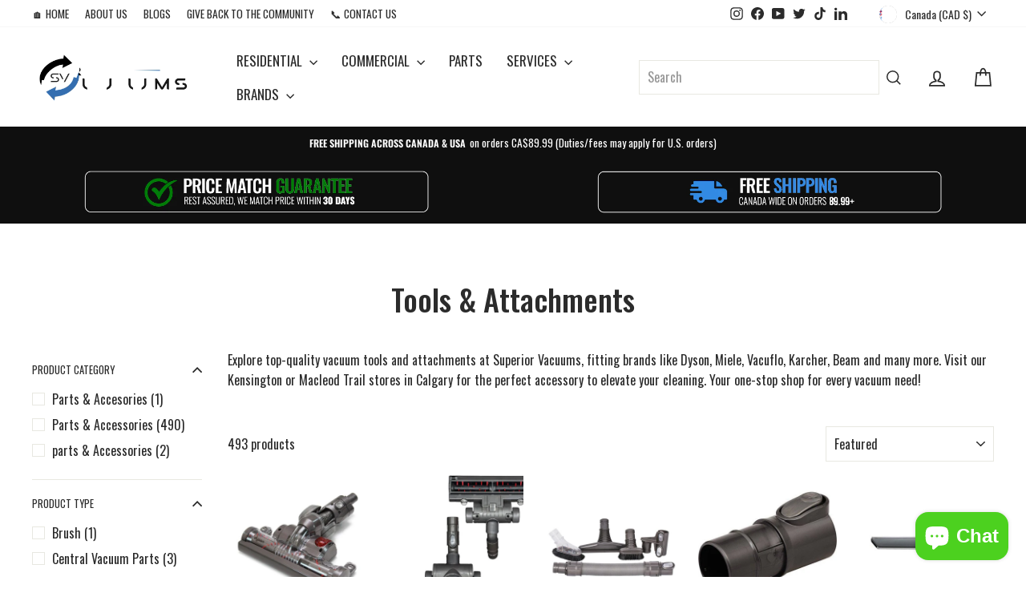

--- FILE ---
content_type: text/css
request_url: https://cdn.shopify.com/extensions/019be935-8c35-7b2b-b51d-f4e0dedb8a2b/smart-product-filters-631/assets/globo.theme.impulse.css
body_size: 2196
content:
.theme-store-id-857.spf-layout-theme .gf-block-title .h3,.theme-store-id-857.spf-layout-theme .gf-block-title h3{align-items:center;display:flex;font-family:revert;font-size:.8em;font-weight:400;justify-content:space-between;letter-spacing:.3em}.theme-store-id-857.spf-layout-theme.gf-left .gf-option-block .gf-block-title .h3:after,.theme-store-id-857.spf-layout-theme.gf-left .gf-option-block .gf-block-title h3:after,.theme-store-id-857.spf-layout-theme.gf-offcanvas .gf-option-block .gf-block-title .h3:after,.theme-store-id-857.spf-layout-theme.gf-offcanvas .gf-option-block .gf-block-title h3:after{float:none;font-size:18px;margin-right:0;padding-left:8px}.theme-store-id-857.spf-layout-theme .gf-block-title .gf-clear{display:none}.theme-store-id-857.spf-layout-theme #gf-tree .gf-label:not(.gf-label-skeleton){flex:revert;margin-right:3px}.theme-store-id-857.spf-layout-theme .gf-Checkbox,.theme-store-id-857.spf-layout-theme .gf-RadioButton{border-color:#e8e8e1}.theme-store-id-857.spf-layout-theme #gf-tree .noUi-marker-horizontal.noUi-marker{display:none}.theme-store-id-857.spf-layout-theme #gf-tree .noUi-target{margin-bottom:40px}.theme-store-id-857.spf-layout-theme #gf-tree .noUi-connect,.theme-store-id-857.spf-layout-theme #gf-tree .noUi-handle{background:#000}.theme-store-id-857.spf-layout-theme #gf-tree .noUi-handle{border:1px solid #fff;height:16px;top:-5px;width:16px}.theme-store-id-857.spf-layout-theme #gf-tree .noUi-handle.noUi-handle-lower{right:-6px}.theme-store-id-857.spf-layout-theme #gf-tree .noUi-connects{height:6px}.theme-store-id-857.spf-layout-theme #gf-tree .noUi-value-large,.theme-store-id-857.spf-layout-theme .gf-range-inputs input[type=text]{color:#000;font-size:16px}.theme-store-id-857.spf-layout-theme .gf-option-block-swatch a>span:not(.gf-option-value,.gf-label){border:0;overflow:visible}.theme-store-id-857.spf-layout-theme .gf-option-block-swatch a>span:not(.gf-option-value,.gf-label):after{border:1px solid #e8e8e1;content:"";height:calc(100% + 8px);left:-4px;position:absolute;top:-4px;width:calc(100% + 8px)}.theme-store-id-857.spf-layout-theme .gf-option-block-swatch.swatch-round a>span:not(.gf-option-value,.gf-label):after{border-radius:50%;-moz-border-radius:50%;-webkit-border-radius:50%}.theme-store-id-857.spf-layout-theme .gf-option-block.gf-option-block-swatch ul li a{padding:0}.theme-store-id-857.spf-layout-theme .gf-option-block.gf-option-block-swatch .gf-option-box li{margin:7px 5px}.theme-store-id-857.spf-layout-theme .gf-option-block-swatch a.checked>span:not(.gf-option-value){border:0}.theme-store-id-857.spf-layout-theme .gf-option-block-swatch a:hover>span:not(.gf-option-value):after{border:1px solid #000}.theme-store-id-857.spf-layout-theme .gf-option-block-swatch a.checked>span:not(.gf-option-value):after{border:2px solid #000}.theme-store-id-857.spf-layout-theme .gf-block-scroll{max-height:232px}.theme-store-id-857.spf-layout-theme .checked .gf-Checkbox{background:transparent}.theme-store-id-857.spf-layout-theme .checked .gf-Checkbox:after{background-color:#000;content:"";height:10px;left:2px;position:absolute;top:2px;width:10px}.theme-store-id-857.spf-layout-theme.gf-left .sort-by{background:#fff;border:1px solid #e8e8e1}.theme-store-id-857.spf-layout-theme.gf-left .sort-by label{font-size:16px;height:44px;letter-spacing:0;line-height:44px;text-transform:none}.theme-store-id-857.spf-layout-theme.gf-left .globo-dropdown-custom__options span{font-size:16px}@media only screen and (min-width:768px){.theme-store-id-857.spf-layout-theme .gf-option-block ul li a{color:#000;font-size:16px}.theme-store-id-857.spf-layout-theme.gf-left label.sort-by-toggle{min-width:250px}.theme-store-id-857.spf-layout-theme span.gf-count{font-size:16px;opacity:1}.theme-store-id-857.spf-layout-theme.gf-left #gf-tree .selected-item.gf-option-label{background-color:#000;padding:8px 14px;text-transform:uppercase}.theme-store-id-857.spf-layout-theme.gf-left .selected-item.gf-option-label a{color:#fff!important;font-size:12px!important;font-weight:700!important;letter-spacing:.1em!important}}.theme-store-id-857.gf-theme-version-8.spf-has-filter #gf-tree .gf-block-title .h3,.theme-store-id-857.gf-theme-version-8.spf-has-filter #gf-tree .gf-block-title h3{align-items:center;color:var(--colorTextBody)!important;display:flex;font-family:var(--typeBasePrimary),var(--typeBaseFallback);font-size:.8em!important;font-weight:var(--typeHeaderWeight)!important;justify-content:space-between;letter-spacing:.3em!important;line-height:var(--typeBaseLineHeight)!important;text-transform:uppercase!important}.theme-store-id-857.gf-theme-version-8.gf-left .gf-option-block .gf-block-title .h3:after,.theme-store-id-857.gf-theme-version-8.gf-left .gf-option-block .gf-block-title h3:after,.theme-store-id-857.gf-theme-version-8.gf-offcanvas .gf-option-block .gf-block-title .h3:after,.theme-store-id-857.gf-theme-version-8.gf-offcanvas .gf-option-block .gf-block-title h3:after{float:none;font-size:var(--typeBaseSize);font-weight:500;margin-right:0;padding-left:8px}.theme-store-id-857.gf-theme-version-8 .gf-block-title .gf-clear{display:none}.theme-store-id-857.gf-theme-version-8 #gf-tree .gf-label:not(.gf-label-skeleton){flex:revert;margin-right:3px}.theme-store-id-857.gf-theme-version-8 #gf-tree .noUi-marker-horizontal.noUi-marker{display:none}.theme-store-id-857.gf-theme-version-8 #gf-tree .noUi-target{margin-bottom:40px}.theme-store-id-857.gf-theme-version-8 #gf-tree .noUi-connect,.theme-store-id-857.gf-theme-version-8 #gf-tree .noUi-handle{background:var(--colorTextBody)!important}.theme-store-id-857.gf-theme-version-8 #gf-tree .noUi-handle{background:var(--colorTextBody);border:1px solid #d9d9d9;box-shadow:0 0 1px 1px #fff;height:14px;top:-4px;width:14px}.theme-store-id-857.gf-theme-version-8 #gf-tree .noUi-handle:hover,.theme-store-id-857.gf-theme-version-8 #gf-tree .noUi-handle:hover:focus{height:16px;top:-5px;width:16px}.theme-store-id-857.gf-theme-version-8 #gf-tree .noUi-handle.noUi-handle-lower{right:-2px}.theme-store-id-857.gf-theme-version-8 #gf-tree .noUi-connects{background:var(--colorBody);height:6px}.theme-store-id-857.gf-theme-version-8 #gf-tree .noUi-value-large,.theme-store-id-857.gf-theme-version-8 .gf-range-inputs input[type=text]{color:var(--colorTextBody);font-size:calc(var(--typeBaseSize) - 2px)}.theme-store-id-857.gf-theme-version-8.spf-has-filter .gf-range-inputs input[type=text],.theme-store-id-857.gf-theme-version-8.spf-has-filter .sort-by,.theme-store-id-857.gf-theme-version-8.spf-has-filter input.gf-controls-search-input{background-color:var(--colorBody);border:1px solid var(--colorBorder);border-radius:2px;color:var(--colorTextBody)}.theme-store-id-857.gf-theme-version-8 .gf-option-block-swatch a>span:not(.gf-option-value,.gf-label){border:0;overflow:visible}.theme-store-id-857.gf-theme-version-8 .gf-option-block-swatch a>span:not(.gf-option-value,.gf-label):after{border:1px solid var(--colorBorder);content:"";height:calc(100% + 8px);left:-4px;position:absolute;top:-4px;width:calc(100% + 8px)}.theme-store-id-857.gf-theme-version-8 .gf-option-block-swatch.swatch-round a>span:not(.gf-option-value,.gf-label):after{border-radius:50%;-moz-border-radius:50%;-webkit-border-radius:50%}.theme-store-id-857.gf-theme-version-8 .gf-option-block.gf-option-block-swatch ul li a{padding:0}.theme-store-id-857.gf-theme-version-8 .gf-option-block.gf-option-block-swatch .gf-option-box li{margin:7px 5px}.theme-store-id-857.gf-theme-version-8 .gf-option-block-swatch a.checked>span:not(.gf-option-value){border:0}.theme-store-id-857.gf-theme-version-8 .gf-option-block-swatch a:hover>span:not(.gf-option-value):after{border:1px solid #000}.theme-store-id-857.gf-theme-version-8 .gf-option-block-swatch a.checked>span:not(.gf-option-value):after{border:2px solid #000}.theme-store-id-857.gf-theme-version-8 .gf-block-scroll{max-height:232px}.theme-store-id-857.gf-theme-version-8.spf-has-filter .gf-option-block ul>li button.checked>.gf-count,.theme-store-id-857.gf-theme-version-8.spf-has-filter .gf-option-block ul>li button.checked>.gf-label{font-weight:700!important}.theme-store-id-857.gf-theme-version-8.spf-has-filter #gf-tree .gf-filter-header .gf-close-canvas svg path,.theme-store-id-857.gf-theme-version-8.spf-has-filter .gf-clear svg path,.theme-store-id-857.gf-theme-version-8.spf-has-filter button.gf-controls-search-button svg path{fill:var(--colorTextBody)}.theme-store-id-857.gf-theme-version-8.spf-has-filter .checked .gf-Checkbox{background-color:var(--colorBody);background-image:none}.theme-store-id-857.gf-theme-version-8.spf-has-filter .checked .gf-Checkbox:after,.theme-store-id-857.gf-theme-version-8.spf-has-filter .checked .gf-RadioButton:before{background-color:var(--colorTextBody);content:"";height:10px;left:50%;position:absolute;top:50%;transform:translate(-50%,-50%);width:10px}.theme-store-id-857.gf-theme-version-8.spf-has-filter .checked .gf-Checkbox,.theme-store-id-857.gf-theme-version-8.spf-has-filter .gf-Checkbox{border:1px solid var(--colorBorder)}.theme-store-id-857.gf-theme-version-8.spf-has-filter .gf-option-block .gf-Checkbox,.theme-store-id-857.gf-theme-version-8.spf-has-filter .gf-option-block .gf-RadioButton{border-color:var(--colorBorder);flex:0 0 calc(var(--typeBaseSize) - 2px);height:calc(var(--typeBaseSize) - 2px);margin-right:8px;min-width:calc(var(--typeBaseSize) - 2px);transition:all .1s linear;width:calc(var(--typeBaseSize) - 2px)}.theme-store-id-857.gf-theme-version-8.gf-left .sort-by{background:var(--colorBody);border:1px solid var(--colorBorder)}.theme-store-id-857.gf-theme-version-8.gf-left .sort-by label{font-size:calc(var(--typeBaseSize) - 2px);height:44px!important;letter-spacing:0;line-height:44px!important;text-transform:none}.theme-store-id-857.gf-theme-version-8.spf-has-filter .globo-dropdown-custom__options span{font-size:calc(var(--typeBaseSize) - 2px)}.theme-store-id-857.gf-theme-version-8.spf-has-filter #gf_pagination_wrap .pagination>span.current{opacity:.7;text-decoration:underline}.theme-store-id-857.gf-theme-version-8.spf-has-filter #gf_pagination_wrap .pagination>span.current,.theme-store-id-857.gf-theme-version-8.spf-has-filter #gf_pagination_wrap .pagination>span.deco,.theme-store-id-857.gf-theme-version-8.spf-has-filter #gf_pagination_wrap .pagination>span>a{color:var(--colorTextBody)!important;font-size:var(--typeBaseSize)}.theme-store-id-857.gf-theme-version-8.spf-has-filter .gf-option-block ul>li button:hover>.gf-count,.theme-store-id-857.gf-theme-version-8.spf-has-filter .gf-option-block ul>li button:hover>.gf-label{text-decoration:underline .09rem}.theme-store-id-857.gf-theme-version-8 .gf-clear,.theme-store-id-857.gf-theme-version-8 .gf-clear-all,.theme-store-id-857.gf-theme-version-8 .gf-form-input-inner select,.theme-store-id-857.gf-theme-version-8 .gf-option-block ul li a,.theme-store-id-857.gf-theme-version-8 .gf-option-block ul li a span.gf-count,.theme-store-id-857.gf-theme-version-8 .gf-option-block ul li button,.theme-store-id-857.gf-theme-version-8 .gf-option-block ul li button span.gf-count,.theme-store-id-857.gf-theme-version-8 .gf-refine-toggle,.theme-store-id-857.gf-theme-version-8 input.gf-controls-search-input,.theme-store-id-857.gf-theme-version-8.spf-has-filter .gf-option-block-slider .noUi-value,.theme-store-id-857.gf-theme-version-8.spf-has-filter .gf-range-inputs input[type=text],.theme-store-id-857.gf-theme-version-8.spf-has-filter input.gf-controls-search-input::placeholder{color:var(--colorTextBody)!important;font-size:var(--typeBaseSize)!important;font-weight:var(--typeBaseWeight)!important;letter-spacing:var(--typeBaseSpacing);line-height:var(--typeBaseLineHeight)}.theme-store-id-857.gf-theme-version-8.spf-has-filter #globo-dropdown-sort_options{background-color:var(--colorBody);color:var(--colorTextBody);width:100%}.theme-store-id-857.gf-theme-version-8.gf-top_one #gf-tree .sort-by label,.theme-store-id-857.gf-theme-version-8.gf-top_one .globo-dropdown-custom__options span,.theme-store-id-857.gf-theme-version-8.spf-has-filter #setLimit,.theme-store-id-857.gf-theme-version-8.spf-has-filter .sort-by label{font-size:calc(var(--typeBaseSize) - 2px)!important}.theme-store-id-857.gf-theme-version-8.gf-top_one #gf-tree .sort-by label span{margin-left:5px}.theme-store-id-857.gf-theme-version-8.spf-has-filter .gf-option-block ul li button{margin-bottom:10px;padding:0}.theme-store-id-857.gf-theme-version-8.spf-has-filter .gf-option-block-box-rectangle.gf-option-block ul li.gf-box-rectangle button.checked,.theme-store-id-857.gf-theme-version-8.spf-has-filter .gf-option-block-box-rectangle.gf-option-block ul li.gf-box-rectangle button:hover,.theme-store-id-857.gf-theme-version-8.spf-has-filter .globo-dropdown-custom__options span:hover{background:var(--colorTextBody)!important}.theme-store-id-857.gf-theme-version-8.spf-has-filter .gf-option-block-box-rectangle.gf-option-block ul li.gf-box-rectangle a.checked span,.theme-store-id-857.gf-theme-version-8.spf-has-filter .gf-option-block-box-rectangle.gf-option-block ul li.gf-box-rectangle a:hover span,.theme-store-id-857.gf-theme-version-8.spf-has-filter .gf-option-block-box-rectangle.gf-option-block ul li.gf-box-rectangle button.checked span,.theme-store-id-857.gf-theme-version-8.spf-has-filter .gf-option-block-box-rectangle.gf-option-block ul li.gf-box-rectangle button:hover span,.theme-store-id-857.gf-theme-version-8.spf-has-filter .globo-dropdown-custom__options span:hover{color:var(--colorBody)!important}.theme-store-id-857.gf-theme-version-8 .gf-option-block-box-rectangle.gf-option-block ul li.gf-box-rectangle button{border-color:var(--colorTextBody)!important}.theme-store-id-857.gf-theme-version-8.spf-has-filter .gf-clear svg path{fill:var(--colorBtnPrimaryText)!important}.theme-store-id-857.gf-theme-version-8.gf-top_one #gf-tree .globo-selected-items-wrapper .selected-item>a,.theme-store-id-857.gf-theme-version-8.gf-top_one #gf-tree .globo-selected-items-wrapper .selected-item>button,.theme-store-id-857.gf-theme-version-8.spf-has-filter #gf-controls-container .globo-selected-items-wrapper .selected-item>a,.theme-store-id-857.gf-theme-version-8.spf-has-filter #gf-controls-container .globo-selected-items-wrapper .selected-item>button,.theme-store-id-857.gf-theme-version-8.spf-has-filter #gf-tree .globo-selected-items-wrapper .selected-item>.clear-refinements,.theme-store-id-857.gf-theme-version-8.spf-has-filter .selected-item.gf-option-label a{background:var(--colorBtnPrimary)!important;border:1px solid transparent!important;border-radius:var(--buttonRadius);color:var(--colorBtnPrimaryText)!important;font-size:max(calc(var(--typeBaseSize) - 6px),12px)!important;font-weight:700!important;gap:6px;letter-spacing:3px;padding:8px 14px;text-transform:uppercase!important}.theme-store-id-857.gf-theme-version-8 #gf-tree .selected-item.gf-option-label{margin-bottom:.25em}.theme-store-id-857.gf-theme-version-8 .gf-refine-toggle{font-size:calc(var(--typeBaseSize) - 4px)!important}.theme-store-id-857.gf-theme-version-8 span.gf-summary,.theme-store-id-857.gf-theme-version-8 span.gf-summary b{font-size:var(--typeBaseSize)!important;font-weight:var(--typeBaseWeight)!important;letter-spacing:var(--typeBaseSpacing)}.theme-store-id-857.gf-theme-version-8.spf-has-filter #CollectionSidebar,.theme-store-id-857.gf-theme-version-8.spf-has-filter .collection-filter__item--count,.theme-store-id-857.gf-theme-version-8.spf-has-filter .collection-filter__item--drawer,.theme-store-id-857.gf-theme-version-8.spf-has-filter .collection-filter__sort,.theme-store-id-857.gf-theme-version-8.spf-has-filter .grid__item--sidebar{display:none}.theme-store-id-857.gf-theme-version-8.spf-has-filter .selected-item.gf-option-label a{overflow:hidden;position:relative}.theme-store-id-857.gf-theme-version-8.spf-has-filter .selected-item.gf-option-label a:after{background-image:linear-gradient(90deg,transparent,hsla(0,0%,100%,.25),transparent);content:"";height:100%;left:150%;position:absolute;top:0;transform:skewX(-20deg);width:200%}.theme-store-id-857.gf-theme-version-8.spf-has-filter .selected-item.gf-option-label a:hover:after{animation:shine .75s cubic-bezier(.01,.56,1,1) 0s 1 normal none running;animation-range-end:normal;animation-range-start:normal;animation-timeline:auto}@keyframes shine{to{left:-200%}}.theme-store-id-857.gf-theme-version-8 #gf_pagination_wrap button.gf-loadmore-btn:hover,body>#gf-tree .gf-filter-footer button{background:var(--colorTextBody)!important;color:var(--colorBody)!important}.theme-store-id-857.gf-theme-version-8.spf-has-filter #gf-grid #gf-controls-container .gf-refine-toggle-mobile,.theme-store-id-857.gf-theme-version-8.spf-has-filter #gf-tree .gf-refine-toggle-mobile{background:var(--colorBody)!important;border-color:var(--colorBorder)!important;color:var(--colorTextBody)!important;font-size:calc(var(--typeBaseSize) - 2px)!important;height:44px!important;line-height:44px!important}.theme-store-id-857.gf-theme-version-8.spf-has-filter #gf-grid #gf-controls-container .gf-refine-toggle-mobile span,.theme-store-id-857.gf-theme-version-8.spf-has-filter #gf-tree .gf-refine-toggle-mobile span{height:44px}.theme-store-id-857.gf-theme-version-8.spf-has-filter .sort-by label{letter-spacing:var(--typeBaseSpacing)!important;text-transform:none!important}.theme-store-id-857.gf-theme-version-8 #gf-tree .globo-selected-items .selected-item .gf-label{font-weight:700;text-transform:uppercase}body>#gf-tree .gf-filter-header>div.gf-filter-heading{font-family:var(--typeHeaderPrimary),var(--typeHeaderFallback)!important;font-size:calc(var(--typeHeaderSize)*.73)!important;font-weight:var(--typeHeaderWeight)!important;letter-spacing:var(--typeHeaderSpacing)!important;line-height:var(--typeHeaderLineHeight)!important;text-transform:uppercase!important}.theme-store-id-857.gf-theme-version-8.spf-has-filter #gf-grid input:focus-visible,.theme-store-id-857.gf-theme-version-8.spf-has-filter #gf-tree input:focus-visible{border:1px solid var(--colorTextBody)}.theme-store-id-857.gf-theme-version-8.spf-has-filter.spf-layout-app #gf-products{display:flex;gap:0!important}.theme-store-id-857.gf-theme-version-8.spf-has-filter span.gf-close-canvas{flex:0 0 16px;height:16px;padding:0;width:16px}.theme-store-id-857.gf-theme-version-8.spf-has-filter span.gf-close-canvas svg{height:100%;width:100%}.theme-store-id-857.gf-theme-version-8.gf-offcanvas:not(.gf-top_one) body>#gf-tree .gf-filter-contents{padding-top:var(--drawer-gutter)!important}.theme-store-id-857.gf-theme-version-8.gf-top_one #gf-tree .globo-selected-items-wrapper:not(.rounded) .selected-item span.gf-clear,.theme-store-id-857.gf-theme-version-8.spf-has-filter #gf-controls-container .globo-selected-items-wrapper:not(.rounded) .selected-item span.gf-clear,.theme-store-id-857.gf-theme-version-8.spf-has-filter #gf-tree .globo-selected-items-wrapper:not(.rounded) .selected-item span.gf-clear{align-items:center;display:flex;flex:0 0 10px;height:10px;justify-content:center;margin-left:1rem;width:10px}.theme-store-id-857.gf-theme-version-8.spf-has-filter #gf-tree .gf-filter-contents .gf-option-block:not(:last-child){border-bottom:1px solid var(--colorBorder)}.theme-store-id-857.gf-theme-version-8.spf-has-filter.offcanvas:not(.gf-top_one) #gf-tree{background:var(--colorBody)}@media only screen and (max-width:767px){.theme-store-id-857.gf-theme-version-8.spf-has-filter.offcanvas-open #gf-tree{background:var(--colorBody)}.theme-store-id-857.gf-theme-version-8.spf-has-filter.offcanvas-open #gf-tree .gf-filter-contents{margin-right:calc(0px - var(--drawer-gutter))}.theme-store-id-857.gf-theme-version-8.spf-has-filter body>#gf-tree .gf-filter-contents>.gf-option-block{margin-right:calc(var(--drawer-gutter) - 10px)!important;width:calc(100% - 15px)}.theme-store-id-857.gf-theme-version-8.spf-has-filter #gf-tree .globo-selected-items-wrapper>.gf-block-content.globo-selected-items,.theme-store-id-857.gf-theme-version-8.spf-has-filter #gf-tree .globo-selected-items-wrapper>.gf-block-title{padding-left:0!important;padding-right:0!important}.theme-store-id-857.gf-theme-version-8.spf-has-filter body>#gf-tree .gf-filter-header{border-bottom:1px solid var(--colorBorder);height:auto;min-height:80px;padding:0}.theme-store-id-857.gf-theme-version-8.spf-has-filter body>#gf-tree .gf-filter-footer{border-top:1px solid var(--colorBorder)}.theme-store-id-857.gf-theme-version-8 body>#gf-tree .gf-filter-contents{padding:0 2px}.theme-store-id-857.gf-theme-version-8 body>#gf-tree{padding-left:var(--drawer-gutter)!important;padding-right:var(--drawer-gutter)!important}.theme-store-id-857.gf-theme-version-8 body>#gf-tree .gf-filter-contents .gf-option-block{padding:15px 10px 15px 0!important}.theme-store-id-857.gf-theme-version-8 body>#gf-tree .gf-filter-contents .gf-option-block:not(:first-child){padding-top:20px!important}.theme-store-id-857.gf-theme-version-8 body>#gf-tree .gf-filter-footer{padding:15px 0!important}.theme-store-id-857.gf-theme-version-8.spf-has-filter #gf-tree{overflow:hidden}.theme-store-id-857.gf-theme-version-8 body>#gf-tree .gf-filter-footer,.theme-store-id-857.gf-theme-version-8.spf-has-filter #gf-tree .gf-filter-contents{opacity:0;transform:translateY(60px);transition:transform 1s cubic-bezier(.165,.84,.44,1) .22s,opacity 1s cubic-bezier(.165,.84,.44,1) .32s}.theme-store-id-857.gf-theme-version-8.offcanvas-open body>#gf-tree .gf-filter-footer,.theme-store-id-857.gf-theme-version-8.spf-has-filter.offcanvas-open #gf-tree .gf-filter-contents{opacity:1;transform:translateY(0)}.theme-store-id-857.gf-theme-version-8.spf-has-filter body>#gf-tree .gf-filter-contents .gf-option-block:last-child{border-bottom:none}}@media(max-width:480px){.theme-store-id-857.gf-theme-version-8.spf-has-filter #gf-tree{width:90%!important}.theme-store-id-857.gf-theme-version-8.spf-has-filter:not(.offcanvas-open) #gf-tree{left:-90%}}@media only screen and (min-width:768px){.theme-store-id-857.gf-theme-version-8.spf-has-filter.gf-offcanvas:not(.gf-top_one) #gf-tree .globo-selected-items-wrapper>.gf-block-content.globo-selected-items,.theme-store-id-857.gf-theme-version-8.spf-has-filter.gf-offcanvas:not(.gf-top_one) #gf-tree .globo-selected-items-wrapper>.gf-block-title{padding-left:0!important;padding-right:0!important}.theme-store-id-857.gf-theme-version-8.spf-has-filter.gf-offcanvas:not(.gf-top_one) body>#gf-tree .gf-filter-contents>.gf-option-block,.theme-store-id-857.gf-theme-version-8.spf-has-filter.gf-offcanvas:not(.gf-top_one) body>#gf-tree .gf-filter-footer,.theme-store-id-857.gf-theme-version-8.spf-has-filter.gf-offcanvas:not(.gf-top_one) body>#gf-tree .gf-filter-header{padding-left:2px!important}.theme-store-id-857.gf-theme-version-8.spf-has-filter.gf-offcanvas:not(.gf-top_one) #gf-tree{overflow:hidden}.theme-store-id-857.gf-theme-version-8.gf-offcanvas:not(.gf-top_one) body>#gf-tree .gf-filter-footer,.theme-store-id-857.gf-theme-version-8.spf-has-filter.gf-offcanvas:not(.gf-top_one) #gf-tree .gf-filter-contents{opacity:0;transform:translateY(60px);transition:transform 1s cubic-bezier(.165,.84,.44,1) .22s,opacity 1s cubic-bezier(.165,.84,.44,1) .32s}.theme-store-id-857.gf-theme-version-8.gf-offcanvas:not(.gf-top_one).offcanvas-open body>#gf-tree .gf-filter-footer,.theme-store-id-857.gf-theme-version-8.spf-has-filter.gf-offcanvas:not(.gf-top_one).offcanvas-open #gf-tree .gf-filter-contents{opacity:1;transform:translateY(0)}.theme-store-id-857.gf-theme-version-8.spf-has-filter.gf-offcanvas:not(.gf-top_one).offcanvas-open #gf-tree .gf-filter-contents{margin-right:calc(0px - var(--drawer-gutter))}.theme-store-id-857.gf-theme-version-8.spf-has-filter.gf-offcanvas:not(.gf-top_one) body>#gf-tree .gf-filter-contents>.gf-option-block{margin-right:calc(var(--drawer-gutter) - 10px)!important}.theme-store-id-857.gf-theme-version-8.spf-has-filter.gf-left #gf-tree .gf-option-block .gf-block-title{padding:4px 0}.theme-store-id-857.gf-theme-version-8.gf-top_one #gf-tree .gf-filter-contents:not(.gf-grid--4-col) .gf-block-title .h3,.theme-store-id-857.gf-theme-version-8.gf-top_one #gf-tree .gf-filter-contents:not(.gf-grid--4-col) .gf-block-title h3{padding:12px 20px!important}.theme-store-id-857.gf-theme-version-8.spf-has-filter.gf-offcanvas:not(.gf-top_one) body>#gf-tree .gf-filter-header{height:auto;min-height:80px;padding:0}.theme-store-id-857.gf-theme-version-8.spf-has-filter.gf-offcanvas:not(.gf-top_one) body>#gf-tree .gf-filter-header>div.gf-filter-heading{font-size:calc(var(--typeHeaderSize)*.85)!important}.theme-store-id-857.gf-theme-version-8.gf-offcanvas:not(.gf-top_one) body>#gf-tree{padding-left:var(--drawer-gutter)!important;padding-right:var(--drawer-gutter)!important}.theme-store-id-857.gf-theme-version-8.gf-offcanvas:not(.gf-top_one) body>#gf-tree .gf-filter-contents .gf-option-block{padding:15px 10px 15px 0!important}.theme-store-id-857.gf-theme-version-8.gf-offcanvas:not(.gf-top_one) body>#gf-tree .gf-filter-contents .gf-option-block:not(:first-child){padding-top:20px!important}.theme-store-id-857.gf-theme-version-8.gf-offcanvas:not(.gf-top_one) body>#gf-tree .gf-filter-contents .gf-option-block:last-child{border-bottom:none}.theme-store-id-857.gf-theme-version-8.gf-offcanvas:not(.gf-top_one) body>#gf-tree .gf-filter-footer{padding:15px 0!important}.theme-store-id-857.gf-theme-version-8 .sort-by.active{background:var(--colorBody)!important;border:1px solid var(--colorTextBody)!important}.theme-store-id-857.gf-theme-version-8.spf-has-filter #gf-controls-container .gf-refine-toggle-mobile span,.theme-store-id-857.gf-theme-version-8.spf-has-filter #gf-tree .gf-refine-toggle-mobile span{font-weight:var(--typeHeaderWeight);font-weight:400;height:44px;letter-spacing:normal;line-height:16px;padding:0 20px;text-transform:none}.theme-store-id-857.gf-theme-version-8.spf-has-filter #gf-controls-container .gf-refine-toggle-mobile span:hover,.theme-store-id-857.gf-theme-version-8.spf-has-filter #gf-tree .gf-refine-toggle-mobile span:hover{background:var(--colorBtnPrimary)!important;color:var(--colorBtnPrimaryText)!important}.theme-store-id-857.gf-theme-version-8.spf-has-filter .medium-up--four-fifths{width:100%}.theme-store-id-857.gf-theme-version-8.spf-has-filter label.sort-by-toggle{height:44px!important;line-height:44px!important;min-width:250px}}

--- FILE ---
content_type: text/javascript
request_url: https://cdn.shopify.com/extensions/019be545-233a-7a1b-bc40-768ff7d75ea3/gallery-full-111/assets/typeMasonry.f875f55a.js
body_size: 6265
content:
var F=Object.defineProperty;var k=(x,c,f)=>c in x?F(x,c,{enumerable:!0,configurable:!0,writable:!0,value:f}):x[c]=f;var P=(x,c,f)=>(k(x,typeof c!="symbol"?c+"":c,f),f);import{A as Y,c as G,d as N}from"./xo-gallery.js";import q from"./typeStack.6f54c12a.js";import"./index.esm.f9024dee.js";import"./typeBase.a5d1e875.js";var R={exports:{}},B={exports:{}},L={exports:{}};(function(x){(function(c,f){x.exports?x.exports=f():c.EvEmitter=f()})(typeof window!="undefined"?window:Y,function(){function c(){}var f=c.prototype;return f.on=function(_,d){if(!(!_||!d)){var h=this._events=this._events||{},a=h[_]=h[_]||[];return a.indexOf(d)==-1&&a.push(d),this}},f.once=function(_,d){if(!(!_||!d)){this.on(_,d);var h=this._onceEvents=this._onceEvents||{},a=h[_]=h[_]||{};return a[d]=!0,this}},f.off=function(_,d){var h=this._events&&this._events[_];if(!(!h||!h.length)){var a=h.indexOf(d);return a!=-1&&h.splice(a,1),this}},f.emitEvent=function(_,d){var h=this._events&&this._events[_];if(!(!h||!h.length)){h=h.slice(0),d=d||[];for(var a=this._onceEvents&&this._onceEvents[_],o=0;o<h.length;o++){var s=h[o],p=a&&a[s];p&&(this.off(_,s),delete a[s]),s.apply(this,d)}return this}},f.allOff=function(){delete this._events,delete this._onceEvents},c})})(L);var C={exports:{}};/*!
 * getSize v2.0.3
 * measure size of elements
 * MIT license
 */(function(x){(function(c,f){x.exports?x.exports=f():c.getSize=f()})(window,function(){function f(n){var E=parseFloat(n),v=n.indexOf("%")==-1&&!isNaN(E);return v&&E}function _(){}var d=typeof console=="undefined"?_:function(n){console.error(n)},h=["paddingLeft","paddingRight","paddingTop","paddingBottom","marginLeft","marginRight","marginTop","marginBottom","borderLeftWidth","borderRightWidth","borderTopWidth","borderBottomWidth"],a=h.length;function o(){for(var n={width:0,height:0,innerWidth:0,innerHeight:0,outerWidth:0,outerHeight:0},E=0;E<a;E++){var v=h[E];n[v]=0}return n}function s(n){var E=getComputedStyle(n);return E||d("Style returned "+E+". Are you running this code in a hidden iframe on Firefox? See https://bit.ly/getsizebug1"),E}var p=!1,m;function u(){if(!p){p=!0;var n=document.createElement("div");n.style.width="200px",n.style.padding="1px 2px 3px 4px",n.style.borderStyle="solid",n.style.borderWidth="1px 2px 3px 4px",n.style.boxSizing="border-box";var E=document.body||document.documentElement;E.appendChild(n);var v=s(n);m=Math.round(f(v.width))==200,y.isBoxSizeOuter=m,E.removeChild(n)}}function y(n){if(u(),typeof n=="string"&&(n=document.querySelector(n)),!(!n||typeof n!="object"||!n.nodeType)){var E=s(n);if(E.display=="none")return o();var v={};v.width=n.offsetWidth,v.height=n.offsetHeight;for(var e=v.isBorderBox=E.boxSizing=="border-box",t=0;t<a;t++){var i=h[t],r=E[i],l=parseFloat(r);v[i]=isNaN(l)?0:l}var g=v.paddingLeft+v.paddingRight,z=v.paddingTop+v.paddingBottom,T=v.marginLeft+v.marginRight,S=v.marginTop+v.marginBottom,b=v.borderLeftWidth+v.borderRightWidth,I=v.borderTopWidth+v.borderBottomWidth,W=e&&m,O=f(E.width);O!==!1&&(v.width=O+(W?0:g+b));var M=f(E.height);return M!==!1&&(v.height=M+(W?0:z+I)),v.innerWidth=v.width-(g+b),v.innerHeight=v.height-(z+I),v.outerWidth=v.width+T,v.outerHeight=v.height+S,v}}return y})})(C);var H={exports:{}},A={exports:{}};(function(x){(function(c,f){x.exports?x.exports=f():c.matchesSelector=f()})(window,function(){var f=function(){var _=window.Element.prototype;if(_.matches)return"matches";if(_.matchesSelector)return"matchesSelector";for(var d=["webkit","moz","ms","o"],h=0;h<d.length;h++){var a=d[h],o=a+"MatchesSelector";if(_[o])return o}}();return function(d,h){return d[f](h)}})})(A);(function(x){(function(c,f){x.exports?x.exports=f(c,A.exports):c.fizzyUIUtils=f(c,c.matchesSelector)})(window,function(f,_){var d={};d.extend=function(o,s){for(var p in s)o[p]=s[p];return o},d.modulo=function(o,s){return(o%s+s)%s};var h=Array.prototype.slice;d.makeArray=function(o){if(Array.isArray(o))return o;if(o==null)return[];var s=typeof o=="object"&&typeof o.length=="number";return s?h.call(o):[o]},d.removeFrom=function(o,s){var p=o.indexOf(s);p!=-1&&o.splice(p,1)},d.getParent=function(o,s){for(;o.parentNode&&o!=document.body;)if(o=o.parentNode,_(o,s))return o},d.getQueryElement=function(o){return typeof o=="string"?document.querySelector(o):o},d.handleEvent=function(o){var s="on"+o.type;this[s]&&this[s](o)},d.filterFindElements=function(o,s){o=d.makeArray(o);var p=[];return o.forEach(function(m){if(m instanceof HTMLElement){if(!s){p.push(m);return}_(m,s)&&p.push(m);for(var u=m.querySelectorAll(s),y=0;y<u.length;y++)p.push(u[y])}}),p},d.debounceMethod=function(o,s,p){p=p||100;var m=o.prototype[s],u=s+"Timeout";o.prototype[s]=function(){var y=this[u];clearTimeout(y);var n=arguments,E=this;this[u]=setTimeout(function(){m.apply(E,n),delete E[u]},p)}},d.docReady=function(o){var s=document.readyState;s=="complete"||s=="interactive"?setTimeout(o):document.addEventListener("DOMContentLoaded",o)},d.toDashed=function(o){return o.replace(/(.)([A-Z])/g,function(s,p,m){return p+"-"+m}).toLowerCase()};var a=f.console;return d.htmlInit=function(o,s){d.docReady(function(){var p=d.toDashed(s),m="data-"+p,u=document.querySelectorAll("["+m+"]"),y=document.querySelectorAll(".js-"+p),n=d.makeArray(u).concat(d.makeArray(y)),E=m+"-options",v=f.jQuery;n.forEach(function(e){var t=e.getAttribute(m)||e.getAttribute(E),i;try{i=t&&JSON.parse(t)}catch(l){a&&a.error("Error parsing "+m+" on "+e.className+": "+l);return}var r=new o(e,i);v&&v.data(e,s,r)})})},d})})(H);var D={exports:{}};(function(x){(function(c,f){x.exports?x.exports=f(L.exports,C.exports):(c.Outlayer={},c.Outlayer.Item=f(c.EvEmitter,c.getSize))})(window,function(f,_){function d(e){for(var t in e)return!1;return t=null,!0}var h=document.documentElement.style,a=typeof h.transition=="string"?"transition":"WebkitTransition",o=typeof h.transform=="string"?"transform":"WebkitTransform",s={WebkitTransition:"webkitTransitionEnd",transition:"transitionend"}[a],p={transform:o,transition:a,transitionDuration:a+"Duration",transitionProperty:a+"Property",transitionDelay:a+"Delay"};function m(e,t){!e||(this.element=e,this.layout=t,this.position={x:0,y:0},this._create())}var u=m.prototype=Object.create(f.prototype);u.constructor=m,u._create=function(){this._transn={ingProperties:{},clean:{},onEnd:{}},this.css({position:"absolute"})},u.handleEvent=function(e){var t="on"+e.type;this[t]&&this[t](e)},u.getSize=function(){this.size=_(this.element)},u.css=function(e){var t=this.element.style;for(var i in e){var r=p[i]||i;t[r]=e[i]}},u.getPosition=function(){var e=getComputedStyle(this.element),t=this.layout._getOption("originLeft"),i=this.layout._getOption("originTop"),r=e[t?"left":"right"],l=e[i?"top":"bottom"],g=parseFloat(r),z=parseFloat(l),T=this.layout.size;r.indexOf("%")!=-1&&(g=g/100*T.width),l.indexOf("%")!=-1&&(z=z/100*T.height),g=isNaN(g)?0:g,z=isNaN(z)?0:z,g-=t?T.paddingLeft:T.paddingRight,z-=i?T.paddingTop:T.paddingBottom,this.position.x=g,this.position.y=z},u.layoutPosition=function(){var e=this.layout.size,t={},i=this.layout._getOption("originLeft"),r=this.layout._getOption("originTop"),l=i?"paddingLeft":"paddingRight",g=i?"left":"right",z=i?"right":"left",T=this.position.x+e[l];t[g]=this.getXValue(T),t[z]="";var S=r?"paddingTop":"paddingBottom",b=r?"top":"bottom",I=r?"bottom":"top",W=this.position.y+e[S];t[b]=this.getYValue(W),t[I]="",this.css(t),this.emitEvent("layout",[this])},u.getXValue=function(e){var t=this.layout._getOption("horizontal");return this.layout.options.percentPosition&&!t?e/this.layout.size.width*100+"%":e+"px"},u.getYValue=function(e){var t=this.layout._getOption("horizontal");return this.layout.options.percentPosition&&t?e/this.layout.size.height*100+"%":e+"px"},u._transitionTo=function(e,t){this.getPosition();var i=this.position.x,r=this.position.y,l=e==this.position.x&&t==this.position.y;if(this.setPosition(e,t),l&&!this.isTransitioning){this.layoutPosition();return}var g=e-i,z=t-r,T={};T.transform=this.getTranslate(g,z),this.transition({to:T,onTransitionEnd:{transform:this.layoutPosition},isCleaning:!0})},u.getTranslate=function(e,t){var i=this.layout._getOption("originLeft"),r=this.layout._getOption("originTop");return e=i?e:-e,t=r?t:-t,"translate3d("+e+"px, "+t+"px, 0)"},u.goTo=function(e,t){this.setPosition(e,t),this.layoutPosition()},u.moveTo=u._transitionTo,u.setPosition=function(e,t){this.position.x=parseFloat(e),this.position.y=parseFloat(t)},u._nonTransition=function(e){this.css(e.to),e.isCleaning&&this._removeStyles(e.to);for(var t in e.onTransitionEnd)e.onTransitionEnd[t].call(this)},u.transition=function(e){if(!parseFloat(this.layout.options.transitionDuration)){this._nonTransition(e);return}var t=this._transn;for(var i in e.onTransitionEnd)t.onEnd[i]=e.onTransitionEnd[i];for(i in e.to)t.ingProperties[i]=!0,e.isCleaning&&(t.clean[i]=!0);e.from&&(this.css(e.from),this.element.offsetHeight),this.enableTransition(e.to),this.css(e.to),this.isTransitioning=!0};function y(e){return e.replace(/([A-Z])/g,function(t){return"-"+t.toLowerCase()})}var n="opacity,"+y(o);u.enableTransition=function(){if(!this.isTransitioning){var e=this.layout.options.transitionDuration;e=typeof e=="number"?e+"ms":e,this.css({transitionProperty:n,transitionDuration:e,transitionDelay:this.staggerDelay||0}),this.element.addEventListener(s,this,!1)}},u.onwebkitTransitionEnd=function(e){this.ontransitionend(e)},u.onotransitionend=function(e){this.ontransitionend(e)};var E={"-webkit-transform":"transform"};u.ontransitionend=function(e){if(e.target===this.element){var t=this._transn,i=E[e.propertyName]||e.propertyName;if(delete t.ingProperties[i],d(t.ingProperties)&&this.disableTransition(),i in t.clean&&(this.element.style[e.propertyName]="",delete t.clean[i]),i in t.onEnd){var r=t.onEnd[i];r.call(this),delete t.onEnd[i]}this.emitEvent("transitionEnd",[this])}},u.disableTransition=function(){this.removeTransitionStyles(),this.element.removeEventListener(s,this,!1),this.isTransitioning=!1},u._removeStyles=function(e){var t={};for(var i in e)t[i]="";this.css(t)};var v={transitionProperty:"",transitionDuration:"",transitionDelay:""};return u.removeTransitionStyles=function(){this.css(v)},u.stagger=function(e){e=isNaN(e)?0:e,this.staggerDelay=e+"ms"},u.removeElem=function(){this.element.parentNode.removeChild(this.element),this.css({display:""}),this.emitEvent("remove",[this])},u.remove=function(){if(!a||!parseFloat(this.layout.options.transitionDuration)){this.removeElem();return}this.once("transitionEnd",function(){this.removeElem()}),this.hide()},u.reveal=function(){delete this.isHidden,this.css({display:""});var e=this.layout.options,t={},i=this.getHideRevealTransitionEndProperty("visibleStyle");t[i]=this.onRevealTransitionEnd,this.transition({from:e.hiddenStyle,to:e.visibleStyle,isCleaning:!0,onTransitionEnd:t})},u.onRevealTransitionEnd=function(){this.isHidden||this.emitEvent("reveal")},u.getHideRevealTransitionEndProperty=function(e){var t=this.layout.options[e];if(t.opacity)return"opacity";for(var i in t)return i},u.hide=function(){this.isHidden=!0,this.css({display:""});var e=this.layout.options,t={},i=this.getHideRevealTransitionEndProperty("hiddenStyle");t[i]=this.onHideTransitionEnd,this.transition({from:e.visibleStyle,to:e.hiddenStyle,isCleaning:!0,onTransitionEnd:t})},u.onHideTransitionEnd=function(){this.isHidden&&(this.css({display:"none"}),this.emitEvent("hide"))},u.destroy=function(){this.css({position:"",left:"",right:"",top:"",bottom:"",transition:"",transform:""})},m})})(D);/*!
 * Outlayer v2.1.1
 * the brains and guts of a layout library
 * MIT license
 */(function(x){(function(c,f){x.exports?x.exports=f(c,L.exports,C.exports,H.exports,D.exports):c.Outlayer=f(c,c.EvEmitter,c.getSize,c.fizzyUIUtils,c.Outlayer.Item)})(window,function(f,_,d,h,a){var o=f.console,s=f.jQuery,p=function(){},m=0,u={};function y(t,i){var r=h.getQueryElement(t);if(!r){o&&o.error("Bad element for "+this.constructor.namespace+": "+(r||t));return}this.element=r,s&&(this.$element=s(this.element)),this.options=h.extend({},this.constructor.defaults),this.option(i);var l=++m;this.element.outlayerGUID=l,u[l]=this,this._create();var g=this._getOption("initLayout");g&&this.layout()}y.namespace="outlayer",y.Item=a,y.defaults={containerStyle:{position:"relative"},initLayout:!0,originLeft:!0,originTop:!0,resize:!0,resizeContainer:!0,transitionDuration:"0.4s",hiddenStyle:{opacity:0,transform:"scale(0.001)"},visibleStyle:{opacity:1,transform:"scale(1)"}};var n=y.prototype;h.extend(n,_.prototype),n.option=function(t){h.extend(this.options,t)},n._getOption=function(t){var i=this.constructor.compatOptions[t];return i&&this.options[i]!==void 0?this.options[i]:this.options[t]},y.compatOptions={initLayout:"isInitLayout",horizontal:"isHorizontal",layoutInstant:"isLayoutInstant",originLeft:"isOriginLeft",originTop:"isOriginTop",resize:"isResizeBound",resizeContainer:"isResizingContainer"},n._create=function(){this.reloadItems(),this.stamps=[],this.stamp(this.options.stamp),h.extend(this.element.style,this.options.containerStyle);var t=this._getOption("resize");t&&this.bindResize()},n.reloadItems=function(){this.items=this._itemize(this.element.children)},n._itemize=function(t){for(var i=this._filterFindItemElements(t),r=this.constructor.Item,l=[],g=0;g<i.length;g++){var z=i[g],T=new r(z,this);l.push(T)}return l},n._filterFindItemElements=function(t){return h.filterFindElements(t,this.options.itemSelector)},n.getItemElements=function(){return this.items.map(function(t){return t.element})},n.layout=function(){this._resetLayout(),this._manageStamps();var t=this._getOption("layoutInstant"),i=t!==void 0?t:!this._isLayoutInited;this.layoutItems(this.items,i),this._isLayoutInited=!0},n._init=n.layout,n._resetLayout=function(){this.getSize()},n.getSize=function(){this.size=d(this.element)},n._getMeasurement=function(t,i){var r=this.options[t],l;r?(typeof r=="string"?l=this.element.querySelector(r):r instanceof HTMLElement&&(l=r),this[t]=l?d(l)[i]:r):this[t]=0},n.layoutItems=function(t,i){t=this._getItemsForLayout(t),this._layoutItems(t,i),this._postLayout()},n._getItemsForLayout=function(t){return t.filter(function(i){return!i.isIgnored})},n._layoutItems=function(t,i){if(this._emitCompleteOnItems("layout",t),!(!t||!t.length)){var r=[];t.forEach(function(l){var g=this._getItemLayoutPosition(l);g.item=l,g.isInstant=i||l.isLayoutInstant,r.push(g)},this),this._processLayoutQueue(r)}},n._getItemLayoutPosition=function(){return{x:0,y:0}},n._processLayoutQueue=function(t){this.updateStagger(),t.forEach(function(i,r){this._positionItem(i.item,i.x,i.y,i.isInstant,r)},this)},n.updateStagger=function(){var t=this.options.stagger;if(t==null){this.stagger=0;return}return this.stagger=e(t),this.stagger},n._positionItem=function(t,i,r,l,g){l?t.goTo(i,r):(t.stagger(g*this.stagger),t.moveTo(i,r))},n._postLayout=function(){this.resizeContainer()},n.resizeContainer=function(){var t=this._getOption("resizeContainer");if(!!t){var i=this._getContainerSize();i&&(this._setContainerMeasure(i.width,!0),this._setContainerMeasure(i.height,!1))}},n._getContainerSize=p,n._setContainerMeasure=function(t,i){if(t!==void 0){var r=this.size;r.isBorderBox&&(t+=i?r.paddingLeft+r.paddingRight+r.borderLeftWidth+r.borderRightWidth:r.paddingBottom+r.paddingTop+r.borderTopWidth+r.borderBottomWidth),t=Math.max(t,0),this.element.style[i?"width":"height"]=t+"px"}},n._emitCompleteOnItems=function(t,i){var r=this;function l(){r.dispatchEvent(t+"Complete",null,[i])}var g=i.length;if(!i||!g){l();return}var z=0;function T(){z++,z==g&&l()}i.forEach(function(S){S.once(t,T)})},n.dispatchEvent=function(t,i,r){var l=i?[i].concat(r):r;if(this.emitEvent(t,l),s)if(this.$element=this.$element||s(this.element),i){var g=s.Event(i);g.type=t,this.$element.trigger(g,r)}else this.$element.trigger(t,r)},n.ignore=function(t){var i=this.getItem(t);i&&(i.isIgnored=!0)},n.unignore=function(t){var i=this.getItem(t);i&&delete i.isIgnored},n.stamp=function(t){t=this._find(t),!!t&&(this.stamps=this.stamps.concat(t),t.forEach(this.ignore,this))},n.unstamp=function(t){t=this._find(t),!!t&&t.forEach(function(i){h.removeFrom(this.stamps,i),this.unignore(i)},this)},n._find=function(t){if(!!t)return typeof t=="string"&&(t=this.element.querySelectorAll(t)),t=h.makeArray(t),t},n._manageStamps=function(){!this.stamps||!this.stamps.length||(this._getBoundingRect(),this.stamps.forEach(this._manageStamp,this))},n._getBoundingRect=function(){var t=this.element.getBoundingClientRect(),i=this.size;this._boundingRect={left:t.left+i.paddingLeft+i.borderLeftWidth,top:t.top+i.paddingTop+i.borderTopWidth,right:t.right-(i.paddingRight+i.borderRightWidth),bottom:t.bottom-(i.paddingBottom+i.borderBottomWidth)}},n._manageStamp=p,n._getElementOffset=function(t){var i=t.getBoundingClientRect(),r=this._boundingRect,l=d(t),g={left:i.left-r.left-l.marginLeft,top:i.top-r.top-l.marginTop,right:r.right-i.right-l.marginRight,bottom:r.bottom-i.bottom-l.marginBottom};return g},n.handleEvent=h.handleEvent,n.bindResize=function(){f.addEventListener("resize",this),this.isResizeBound=!0},n.unbindResize=function(){f.removeEventListener("resize",this),this.isResizeBound=!1},n.onresize=function(){this.resize()},h.debounceMethod(y,"onresize",100),n.resize=function(){!this.isResizeBound||!this.needsResizeLayout()||this.layout()},n.needsResizeLayout=function(){var t=d(this.element),i=this.size&&t;return i&&t.innerWidth!==this.size.innerWidth},n.addItems=function(t){var i=this._itemize(t);return i.length&&(this.items=this.items.concat(i)),i},n.appended=function(t){var i=this.addItems(t);!i.length||(this.layoutItems(i,!0),this.reveal(i))},n.prepended=function(t){var i=this._itemize(t);if(!!i.length){var r=this.items.slice(0);this.items=i.concat(r),this._resetLayout(),this._manageStamps(),this.layoutItems(i,!0),this.reveal(i),this.layoutItems(r)}},n.reveal=function(t){if(this._emitCompleteOnItems("reveal",t),!(!t||!t.length)){var i=this.updateStagger();t.forEach(function(r,l){r.stagger(l*i),r.reveal()})}},n.hide=function(t){if(this._emitCompleteOnItems("hide",t),!(!t||!t.length)){var i=this.updateStagger();t.forEach(function(r,l){r.stagger(l*i),r.hide()})}},n.revealItemElements=function(t){var i=this.getItems(t);this.reveal(i)},n.hideItemElements=function(t){var i=this.getItems(t);this.hide(i)},n.getItem=function(t){for(var i=0;i<this.items.length;i++){var r=this.items[i];if(r.element==t)return r}},n.getItems=function(t){t=h.makeArray(t);var i=[];return t.forEach(function(r){var l=this.getItem(r);l&&i.push(l)},this),i},n.remove=function(t){var i=this.getItems(t);this._emitCompleteOnItems("remove",i),!(!i||!i.length)&&i.forEach(function(r){r.remove(),h.removeFrom(this.items,r)},this)},n.destroy=function(){var t=this.element.style;t.height="",t.position="",t.width="",this.items.forEach(function(r){r.destroy()}),this.unbindResize();var i=this.element.outlayerGUID;delete u[i],delete this.element.outlayerGUID,s&&s.removeData(this.element,this.constructor.namespace)},y.data=function(t){t=h.getQueryElement(t);var i=t&&t.outlayerGUID;return i&&u[i]},y.create=function(t,i){var r=E(y);return r.defaults=h.extend({},y.defaults),h.extend(r.defaults,i),r.compatOptions=h.extend({},y.compatOptions),r.namespace=t,r.data=y.data,r.Item=E(a),h.htmlInit(r,t),s&&s.bridget&&s.bridget(t,r),r};function E(t){function i(){t.apply(this,arguments)}return i.prototype=Object.create(t.prototype),i.prototype.constructor=i,i}var v={ms:1,s:1e3};function e(t){if(typeof t=="number")return t;var i=t.match(/(^\d*\.?\d*)(\w*)/),r=i&&i[1],l=i&&i[2];if(!r.length)return 0;r=parseFloat(r);var g=v[l]||1;return r*g}return y.Item=a,y})})(B);/*!
 * Masonry v4.2.2
 * Cascading grid layout library
 * https://masonry.desandro.com
 * MIT License
 * by David DeSandro
 */(function(x){(function(c,f){x.exports?x.exports=f(B.exports,C.exports):c.Masonry=f(c.Outlayer,c.getSize)})(window,function(f,_){var d=f.create("masonry");d.compatOptions.fitWidth="isFitWidth";var h=d.prototype;return h._resetLayout=function(){this.getSize(),this._getMeasurement("columnWidth","outerWidth"),this._getMeasurement("gutter","outerWidth"),this.measureColumns(),this.colYs=[];for(var a=0;a<this.cols;a++)this.colYs.push(0);this.maxY=0,this.horizontalColIndex=0},h.measureColumns=function(){if(this.getContainerWidth(),!this.columnWidth){var a=this.items[0],o=a&&a.element;this.columnWidth=o&&_(o).outerWidth||this.containerWidth}var s=this.columnWidth+=this.gutter,p=this.containerWidth+this.gutter,m=p/s,u=s-p%s,y=u&&u<1?"round":"floor";m=Math[y](m),this.cols=Math.max(m,1)},h.getContainerWidth=function(){var a=this._getOption("fitWidth"),o=a?this.element.parentNode:this.element,s=_(o);this.containerWidth=s&&s.innerWidth},h._getItemLayoutPosition=function(a){a.getSize();var o=a.size.outerWidth%this.columnWidth,s=o&&o<1?"round":"ceil",p=Math[s](a.size.outerWidth/this.columnWidth);p=Math.min(p,this.cols);for(var m=this.options.horizontalOrder?"_getHorizontalColPosition":"_getTopColPosition",u=this[m](p,a),y={x:this.columnWidth*u.col,y:u.y},n=u.y+a.size.outerHeight,E=p+u.col,v=u.col;v<E;v++)this.colYs[v]=n;return y},h._getTopColPosition=function(a){var o=this._getTopColGroup(a),s=Math.min.apply(Math,o);return{col:o.indexOf(s),y:s}},h._getTopColGroup=function(a){if(a<2)return this.colYs;for(var o=[],s=this.cols+1-a,p=0;p<s;p++)o[p]=this._getColGroupY(p,a);return o},h._getColGroupY=function(a,o){if(o<2)return this.colYs[a];var s=this.colYs.slice(a,a+o);return Math.max.apply(Math,s)},h._getHorizontalColPosition=function(a,o){var s=this.horizontalColIndex%this.cols,p=a>1&&s+a>this.cols;s=p?0:s;var m=o.size.outerWidth&&o.size.outerHeight;return this.horizontalColIndex=m?s+a:this.horizontalColIndex,{col:s,y:this._getColGroupY(s,a)}},h._manageStamp=function(a){var o=_(a),s=this._getElementOffset(a),p=this._getOption("originLeft"),m=p?s.left:s.right,u=m+o.outerWidth,y=Math.floor(m/this.columnWidth);y=Math.max(0,y);var n=Math.floor(u/this.columnWidth);n-=u%this.columnWidth?0:1,n=Math.min(this.cols-1,n);for(var E=this._getOption("originTop"),v=(E?s.top:s.bottom)+o.outerHeight,e=y;e<=n;e++)this.colYs[e]=Math.max(v,this.colYs[e])},h._getContainerSize=function(){this.maxY=Math.max.apply(Math,this.colYs);var a={height:this.maxY};return this._getOption("fitWidth")&&(a.width=this._getContainerFitWidth()),a},h._getContainerFitWidth=function(){for(var a=0,o=this.cols;--o&&this.colYs[o]===0;)a++;return(this.cols-a)*this.columnWidth-this.gutter},h.needsResizeLayout=function(){var a=this.containerWidth;return this.getContainerWidth(),a!=this.containerWidth},d})})(R);var U=R.exports;class $ extends q{constructor(){super(...arguments);P(this,"masonry")}appendMasonry(c){this.masonry&&this.masonry.appended(c)}processMasonry(){if(this.data.type!=="stack"&&this.getCols()>1){const{galleryWrapper:c}=this;this.masonry=new U(c,{columnWidth:this.getGridWidth(),itemSelector:".xo-grid-item",resize:!1});const{design:f}=this.data;f.imgHover&&f.imgHover!=="none"&&G(".xo-grid-item",c).forEach(d=>{d.classList.add(`xo-img-hover-${f.imgHover}`)})}}processFilterMasonry(){this.data.type!=="stack"&&(this.masonry?this.masonry.layout():this.processMasonry())}processResponsiveMasonry(){this.data.type!=="stack"&&(this.masonry&&this.masonry.destroy(),this.processMasonry())}getCols(){const c=N();return this.data.responsive[c].col}}export{$ as default};
